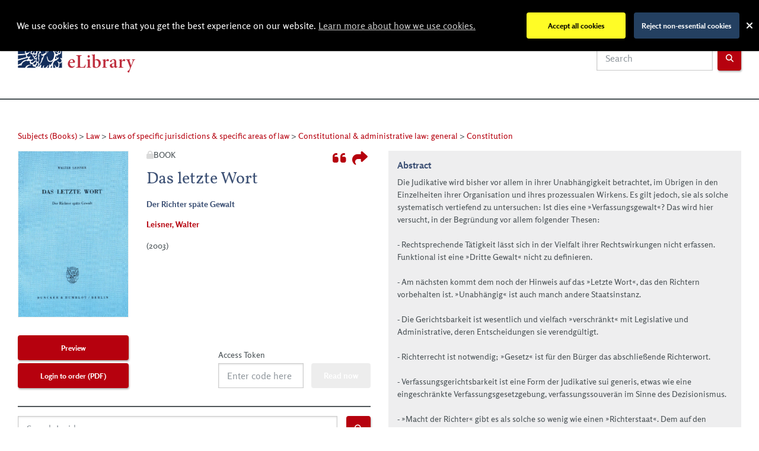

--- FILE ---
content_type: text/html; charset=utf-8
request_url: https://www.google.com/recaptcha/api2/anchor?ar=1&k=6Lc-fAUgAAAAAHV-RgdG81NHRxmP-OAoBhcep_O0&co=aHR0cHM6Ly9lbGlicmFyeS5kdW5ja2VyLWh1bWJsb3QuY29tOjQ0Mw..&hl=en&v=TkacYOdEJbdB_JjX802TMer9&size=normal&anchor-ms=20000&execute-ms=15000&cb=5k1obndxjekc
body_size: 46235
content:
<!DOCTYPE HTML><html dir="ltr" lang="en"><head><meta http-equiv="Content-Type" content="text/html; charset=UTF-8">
<meta http-equiv="X-UA-Compatible" content="IE=edge">
<title>reCAPTCHA</title>
<style type="text/css">
/* cyrillic-ext */
@font-face {
  font-family: 'Roboto';
  font-style: normal;
  font-weight: 400;
  src: url(//fonts.gstatic.com/s/roboto/v18/KFOmCnqEu92Fr1Mu72xKKTU1Kvnz.woff2) format('woff2');
  unicode-range: U+0460-052F, U+1C80-1C8A, U+20B4, U+2DE0-2DFF, U+A640-A69F, U+FE2E-FE2F;
}
/* cyrillic */
@font-face {
  font-family: 'Roboto';
  font-style: normal;
  font-weight: 400;
  src: url(//fonts.gstatic.com/s/roboto/v18/KFOmCnqEu92Fr1Mu5mxKKTU1Kvnz.woff2) format('woff2');
  unicode-range: U+0301, U+0400-045F, U+0490-0491, U+04B0-04B1, U+2116;
}
/* greek-ext */
@font-face {
  font-family: 'Roboto';
  font-style: normal;
  font-weight: 400;
  src: url(//fonts.gstatic.com/s/roboto/v18/KFOmCnqEu92Fr1Mu7mxKKTU1Kvnz.woff2) format('woff2');
  unicode-range: U+1F00-1FFF;
}
/* greek */
@font-face {
  font-family: 'Roboto';
  font-style: normal;
  font-weight: 400;
  src: url(//fonts.gstatic.com/s/roboto/v18/KFOmCnqEu92Fr1Mu4WxKKTU1Kvnz.woff2) format('woff2');
  unicode-range: U+0370-0377, U+037A-037F, U+0384-038A, U+038C, U+038E-03A1, U+03A3-03FF;
}
/* vietnamese */
@font-face {
  font-family: 'Roboto';
  font-style: normal;
  font-weight: 400;
  src: url(//fonts.gstatic.com/s/roboto/v18/KFOmCnqEu92Fr1Mu7WxKKTU1Kvnz.woff2) format('woff2');
  unicode-range: U+0102-0103, U+0110-0111, U+0128-0129, U+0168-0169, U+01A0-01A1, U+01AF-01B0, U+0300-0301, U+0303-0304, U+0308-0309, U+0323, U+0329, U+1EA0-1EF9, U+20AB;
}
/* latin-ext */
@font-face {
  font-family: 'Roboto';
  font-style: normal;
  font-weight: 400;
  src: url(//fonts.gstatic.com/s/roboto/v18/KFOmCnqEu92Fr1Mu7GxKKTU1Kvnz.woff2) format('woff2');
  unicode-range: U+0100-02BA, U+02BD-02C5, U+02C7-02CC, U+02CE-02D7, U+02DD-02FF, U+0304, U+0308, U+0329, U+1D00-1DBF, U+1E00-1E9F, U+1EF2-1EFF, U+2020, U+20A0-20AB, U+20AD-20C0, U+2113, U+2C60-2C7F, U+A720-A7FF;
}
/* latin */
@font-face {
  font-family: 'Roboto';
  font-style: normal;
  font-weight: 400;
  src: url(//fonts.gstatic.com/s/roboto/v18/KFOmCnqEu92Fr1Mu4mxKKTU1Kg.woff2) format('woff2');
  unicode-range: U+0000-00FF, U+0131, U+0152-0153, U+02BB-02BC, U+02C6, U+02DA, U+02DC, U+0304, U+0308, U+0329, U+2000-206F, U+20AC, U+2122, U+2191, U+2193, U+2212, U+2215, U+FEFF, U+FFFD;
}
/* cyrillic-ext */
@font-face {
  font-family: 'Roboto';
  font-style: normal;
  font-weight: 500;
  src: url(//fonts.gstatic.com/s/roboto/v18/KFOlCnqEu92Fr1MmEU9fCRc4AMP6lbBP.woff2) format('woff2');
  unicode-range: U+0460-052F, U+1C80-1C8A, U+20B4, U+2DE0-2DFF, U+A640-A69F, U+FE2E-FE2F;
}
/* cyrillic */
@font-face {
  font-family: 'Roboto';
  font-style: normal;
  font-weight: 500;
  src: url(//fonts.gstatic.com/s/roboto/v18/KFOlCnqEu92Fr1MmEU9fABc4AMP6lbBP.woff2) format('woff2');
  unicode-range: U+0301, U+0400-045F, U+0490-0491, U+04B0-04B1, U+2116;
}
/* greek-ext */
@font-face {
  font-family: 'Roboto';
  font-style: normal;
  font-weight: 500;
  src: url(//fonts.gstatic.com/s/roboto/v18/KFOlCnqEu92Fr1MmEU9fCBc4AMP6lbBP.woff2) format('woff2');
  unicode-range: U+1F00-1FFF;
}
/* greek */
@font-face {
  font-family: 'Roboto';
  font-style: normal;
  font-weight: 500;
  src: url(//fonts.gstatic.com/s/roboto/v18/KFOlCnqEu92Fr1MmEU9fBxc4AMP6lbBP.woff2) format('woff2');
  unicode-range: U+0370-0377, U+037A-037F, U+0384-038A, U+038C, U+038E-03A1, U+03A3-03FF;
}
/* vietnamese */
@font-face {
  font-family: 'Roboto';
  font-style: normal;
  font-weight: 500;
  src: url(//fonts.gstatic.com/s/roboto/v18/KFOlCnqEu92Fr1MmEU9fCxc4AMP6lbBP.woff2) format('woff2');
  unicode-range: U+0102-0103, U+0110-0111, U+0128-0129, U+0168-0169, U+01A0-01A1, U+01AF-01B0, U+0300-0301, U+0303-0304, U+0308-0309, U+0323, U+0329, U+1EA0-1EF9, U+20AB;
}
/* latin-ext */
@font-face {
  font-family: 'Roboto';
  font-style: normal;
  font-weight: 500;
  src: url(//fonts.gstatic.com/s/roboto/v18/KFOlCnqEu92Fr1MmEU9fChc4AMP6lbBP.woff2) format('woff2');
  unicode-range: U+0100-02BA, U+02BD-02C5, U+02C7-02CC, U+02CE-02D7, U+02DD-02FF, U+0304, U+0308, U+0329, U+1D00-1DBF, U+1E00-1E9F, U+1EF2-1EFF, U+2020, U+20A0-20AB, U+20AD-20C0, U+2113, U+2C60-2C7F, U+A720-A7FF;
}
/* latin */
@font-face {
  font-family: 'Roboto';
  font-style: normal;
  font-weight: 500;
  src: url(//fonts.gstatic.com/s/roboto/v18/KFOlCnqEu92Fr1MmEU9fBBc4AMP6lQ.woff2) format('woff2');
  unicode-range: U+0000-00FF, U+0131, U+0152-0153, U+02BB-02BC, U+02C6, U+02DA, U+02DC, U+0304, U+0308, U+0329, U+2000-206F, U+20AC, U+2122, U+2191, U+2193, U+2212, U+2215, U+FEFF, U+FFFD;
}
/* cyrillic-ext */
@font-face {
  font-family: 'Roboto';
  font-style: normal;
  font-weight: 900;
  src: url(//fonts.gstatic.com/s/roboto/v18/KFOlCnqEu92Fr1MmYUtfCRc4AMP6lbBP.woff2) format('woff2');
  unicode-range: U+0460-052F, U+1C80-1C8A, U+20B4, U+2DE0-2DFF, U+A640-A69F, U+FE2E-FE2F;
}
/* cyrillic */
@font-face {
  font-family: 'Roboto';
  font-style: normal;
  font-weight: 900;
  src: url(//fonts.gstatic.com/s/roboto/v18/KFOlCnqEu92Fr1MmYUtfABc4AMP6lbBP.woff2) format('woff2');
  unicode-range: U+0301, U+0400-045F, U+0490-0491, U+04B0-04B1, U+2116;
}
/* greek-ext */
@font-face {
  font-family: 'Roboto';
  font-style: normal;
  font-weight: 900;
  src: url(//fonts.gstatic.com/s/roboto/v18/KFOlCnqEu92Fr1MmYUtfCBc4AMP6lbBP.woff2) format('woff2');
  unicode-range: U+1F00-1FFF;
}
/* greek */
@font-face {
  font-family: 'Roboto';
  font-style: normal;
  font-weight: 900;
  src: url(//fonts.gstatic.com/s/roboto/v18/KFOlCnqEu92Fr1MmYUtfBxc4AMP6lbBP.woff2) format('woff2');
  unicode-range: U+0370-0377, U+037A-037F, U+0384-038A, U+038C, U+038E-03A1, U+03A3-03FF;
}
/* vietnamese */
@font-face {
  font-family: 'Roboto';
  font-style: normal;
  font-weight: 900;
  src: url(//fonts.gstatic.com/s/roboto/v18/KFOlCnqEu92Fr1MmYUtfCxc4AMP6lbBP.woff2) format('woff2');
  unicode-range: U+0102-0103, U+0110-0111, U+0128-0129, U+0168-0169, U+01A0-01A1, U+01AF-01B0, U+0300-0301, U+0303-0304, U+0308-0309, U+0323, U+0329, U+1EA0-1EF9, U+20AB;
}
/* latin-ext */
@font-face {
  font-family: 'Roboto';
  font-style: normal;
  font-weight: 900;
  src: url(//fonts.gstatic.com/s/roboto/v18/KFOlCnqEu92Fr1MmYUtfChc4AMP6lbBP.woff2) format('woff2');
  unicode-range: U+0100-02BA, U+02BD-02C5, U+02C7-02CC, U+02CE-02D7, U+02DD-02FF, U+0304, U+0308, U+0329, U+1D00-1DBF, U+1E00-1E9F, U+1EF2-1EFF, U+2020, U+20A0-20AB, U+20AD-20C0, U+2113, U+2C60-2C7F, U+A720-A7FF;
}
/* latin */
@font-face {
  font-family: 'Roboto';
  font-style: normal;
  font-weight: 900;
  src: url(//fonts.gstatic.com/s/roboto/v18/KFOlCnqEu92Fr1MmYUtfBBc4AMP6lQ.woff2) format('woff2');
  unicode-range: U+0000-00FF, U+0131, U+0152-0153, U+02BB-02BC, U+02C6, U+02DA, U+02DC, U+0304, U+0308, U+0329, U+2000-206F, U+20AC, U+2122, U+2191, U+2193, U+2212, U+2215, U+FEFF, U+FFFD;
}

</style>
<link rel="stylesheet" type="text/css" href="https://www.gstatic.com/recaptcha/releases/TkacYOdEJbdB_JjX802TMer9/styles__ltr.css">
<script nonce="9kyHxBgD7L4asJYKloEWaQ" type="text/javascript">window['__recaptcha_api'] = 'https://www.google.com/recaptcha/api2/';</script>
<script type="text/javascript" src="https://www.gstatic.com/recaptcha/releases/TkacYOdEJbdB_JjX802TMer9/recaptcha__en.js" nonce="9kyHxBgD7L4asJYKloEWaQ">
      
    </script></head>
<body><div id="rc-anchor-alert" class="rc-anchor-alert"></div>
<input type="hidden" id="recaptcha-token" value="[base64]">
<script type="text/javascript" nonce="9kyHxBgD7L4asJYKloEWaQ">
      recaptcha.anchor.Main.init("[\x22ainput\x22,[\x22bgdata\x22,\x22\x22,\[base64]/[base64]/[base64]/[base64]/[base64]/[base64]/[base64]/[base64]/[base64]/[base64]/[base64]/[base64]/[base64]/[base64]\\u003d\x22,\[base64]\x22,\[base64]/[base64]/DvklzKFfCmsOJbXzCmWhsw57Dl8KoXWnDo8OZwowuwrgZMsKfEMK3d1DCvGzChAILw4VQR13CvMKZw6/CtcOzw7DCosOzw58lwo5mwp7CtsKFwp/Cn8O/wqY4w4XClTXCq3Z0w5zDtMKzw7zDocOxwp/DlsK7CXPCnMK4eVMGEcK6McKsOjHCusKFw7h7w4/CtcO1wpHDihlnWMKTE8KFwpjCs8KtOBfCoBN5w5XDp8KywpnDgcKSwocrw50YwrTDvMOmw7TDgcK/[base64]/[base64]/CjQ5ZwpfDmwBYecK6wrNwbsOxw5rDhnXDhcOBwqXDhXh5JhnDg8KiO3zDsXZXB2HCm8OTwqXDusOGwpLCjjLCmsK3BjvCvsK6wrwsw4fDgH1nw6EIN8K0fsK4wpnDiMKOU29Bw7PDtSYcagwlecKYw5UJVMOcwpvCsWLDtyNaT8OiMzXCncKqwrHDhsK/wpvDl3NAJAgJewlSNMKdw4Z/bHDDrsKuAcOWQ2TCph7CkxHCpcObwqnChwfDu8K9wo3DsMOeLMOiFcORHHPChFs7SMKWw6vDrcKNwo7Di8KWw4lFwpVHw6jDvcKhasK/wrnCpmTCusKtaFXDuMOUwoUkJl3CksKJccODN8Kvw4vCl8K/[base64]/QRnDiAplwrjCkk5/[base64]/Dn30BasKFw7UbRMO2wqkJw63CrMOdOmHCpcKAaWLDvEnCvMOAL8OuwpLCjlYxwrPCg8OXw5PCg8OrwrfCnH9gK8OiGgxWw5XCtcK4w7nDlMOGwp/Cq8KawpUxw7RwS8K3wqTCqRwPU0slw4oOdsKbwpzCrsK8w7prwrXCvsOPbcO+wqXCrsOQak7DhMKZwqNmw5Euw7t/emozwrpjJ0EJKMKlNUrDoEcpJn0FwonDksOAb8O9Z8OWw75aw4Nmw6nDpsK5wrLCt8KXJg3DsUzCqSVWJyvCu8Olw6gPSS53w67CiV9RwoXCpsKDCMOwwoI7woNSwrx4wqh7wrDDtHLCllLDpwDDpinCkRtbLsOrMcKhSEPDlhvDmC4yAcK/wo/CpMKMw5c5TsOfJcOhwrXCksK0AHbDmMOswpIOwrlDw7XCmcOtQGzCh8KKGMOew7TCtsKrwoYxwroRJyXDssKLU27Cqi/Cr1YFZG5iXcOlw4/CkmNiGn/Du8KuJ8OEHsOkMgAcYGgQKiDCoGTDrcK0w7rCvsK9wp5Nw4DDtCrCjDrCuTLCjcOCw6vCg8OUwoccwq9kOzFZRkRxw7HDo3nDkQfCoQHDr8KsEi5GXHxUwqkqwoNvf8K0w7N/ZlfCr8Kxw6XCvcK0V8O3UcKKw5fCrcKywrrDpxHCm8KMw4nDrsKLWG5twqbDtcO1w7rDqnc6w53Dv8OGw4XCsC5Uw6hGIcKpcmbCo8K3woB8RMOgfHTDiVlBDm1cTcKMw55iLTDDimbCvR9gJWBFSjDDn8OtwoPCsUHDkiY3SwJ/wrokEXI2wo7CuMKPwrxew5t/w7LDj8Kpwqs9wpgqwqHDlkjDqjDCmcK1w7DDjxfCq07DucOwwrYrwq5nwpFgN8OXwrPDpAQiYMKGw6gzWMOnOMOLbMKKcxQvCMKoDsOIVFI4aE5Jw5lIwp/DjXRlUsKlHUQOwrJpHWPCrRnDpMOawowtw7rCkMO0wobDsV7Dh0I1wrACTcOQw7pvw5fDm8OpF8Kmw6fClzoYw606GcKMw7MCW3oOw7zCuMOaXsOpw6syeA7CocOhQMKrw57ChMOPw5UkVcOswrHCr8O/bMKmbF/DosKqwp/DuTrDkyXCisK8wo3Do8Ouf8O0wrPCm8O3XHzCtGvDkRTDm8KwwqtTwpzDnQgdw5ZNwp4DCcOGwrzCpg/[base64]/CjMKna30+w7zDpsKrwpXCicOTJ8KowrTDs8Okw5Agw6zCosOew5w1woDCvcOCw73DmkJmw6HCryTDqcKOMXXClQzDnk7Ctz9DEMKgPFXDqB9uw4Q2w6x9wpDDij4Twpluw7XDhMKQw4FowoDDqsOpCzZzP8Kjd8OAPcK4wpXChl/CpijCnX42wrTCr2zDpUwKEMKqw7DCpsKWw4HCpMOVw73Ch8OsRsKjwovDp3zDrTLDsMO4aMO2CsOTPwZmwqXDr0/[base64]/[base64]/[base64]/DvcK8EW8+w6/DvWIKa8KbJUTDkMOUw6vCjAHCtkzCocO9w6PDv1UmU8OyPmPCknbDsMK3w5Jrwo3DjMOwwo4lKlbDkyAXwoABC8OzcHF2U8Kzwr5HQsOwwrfDgcOPLn7Ct8Khw4fCoSXDi8KBw47DmsK4wpotwpV9Txtzw6/Cpi5tWcKWw5jCvcOrbMONw5LDsMKKwoh1TldHKcKkJcK6woAzKMOUHMOuF8Kyw6HDn1nCmlDDqMKPwpLCusKvwrpETsOdwqLDvlsKLTfCpRpiw5sSwoslwp/[base64]/Cjw13VMOHdMOFUcKTw7x3wrDDqzhqw6XDj8KlUsKmR8OjKMOmwpMCZQ/CnHvCsMKcUcOVEynDsGMOdw9Vwol/[base64]/Vn/CsTwqwo1QwqXDnW1cwod0B2N4w4A9wojDtcK0w4TDmQhFw417G8KhwqY9EMKcw6PCh8KWI8O/w6YNSgRJw6rDjsKybj3DgMK2w5hNw6bDmnkvwq5USsO5wqzCusKVKMKbHyrCpgpgDVPCjMKlU0HDrUjDscKOwr7Ds8OXw54hTB7CrUnCo3o/[base64]/CnhFHDTvCicKRKcOzw6dOwpw5fMOBwo/DtsKIZyzCgQNrw7PDvxXDmV5qwoQLw7nCiAozMCEkw6PChE1lwpPCh8KBw749wpUjw6LCpcKIbzEhJDLDoGx6VMO3GMO6KXrCi8OjXnplw57DucOBwqvDgX/CgMKkEkU0wosMw4HCqm3Cr8O3w5XCu8Ogw6XCv8K3wqIwWsKaGX5iwpoeY2lvw4kxwobCpsOew7V+CMK1LMOSIsKeNW/Csk7ClTc6w5HDssODPRQYfjTDnGwYD0/CjMKoe2rDvAXDnnLDvFpHw4RGUG3Ck8O1ZcKJw4/CksKJw5zClUMPIsK1AxHCt8K9wrHCtwnCmAzCqsOxYcOhacKfw6NXwo/[base64]/w4Ayw4nDnxkgFzTCt8KoXMOkCcKew44/GcOFYGvCh38swqnCvB7Dn2k6wqEew6UrPkQHCT7CnxHDusKPQ8ObfzTCuMK6w5dnXB1ww67Dp8KWADPDnBJOw5/[base64]/DvcKqIkPDsVhtw5XCtzjDkE7DqcKcJHfDi2XChsOvT3M8wq15w58FVsOqYlhPw5fCsmXCuMKiFVXCgnrCgTNGwpvDpGbCp8O3wo3CiAJhZ8OmTsK1w6lBcsKew4VATcKPwonCljlfV34OXVHCqCJDwoxDQhgvKRIAw7h2wobDtURHH8OsUhDDtCXCsH/Dp8KPb8Kiw6xuWyI0woMaRmsXY8OQc28HwrzDq3NjwpdLa8KpNgsAXsOQw7fDrsOrwojDpsOxQ8OLwo0aTMKKw6HDu8Ojwo/DvBkPQSnDl0k9w4DCiGDDqCs6wpssEsOcwr/DlsOZw7TCpMOSL3DDo380w6zDqMK8IMK0w7I7w4zDrXvCnD/DjVXCoV9ldMKPUCvDuXBkw5zDmyNhwpJpwpg4NW3DtsOOIMKlWcKqUMOaQsKIc8OcRSZzKMKZZsK0T18Tw6nChBHCuE7CiCPCjRTDnmU7wqIkIMOLRXwIw4PDhihgKRXCh3EJwoPCiEXDj8K/w6DCgkojw6fCviY7wrjCo8OiwqzDp8K3EkXCvsKrOhZbwoIMwoFUwqXDl2TClD3Di1lrW8Kpw7QLccKrwoJxSH7DpMOkPBhSd8KDw7TDigbCsTU3K3Vow5rCj8KLeMOYwps1woVUwpNYwqREY8KKw5bDmcOPICDDqsOpwqfCm8OkMV/[base64]/CGVVZ8OtT8KhwrfClMOxKTTDqBLDtMOGF8O8w4vDsMK8QmTDi1TDgho2wojCuMOrBMOcVhhGXUvCkcKgBsOcC8OdK0rCt8KxAsKoQhXDpx7CscOnHcK9wqpVwpbClMOTw4rCthEROXTDs3MUworCusK/[base64]/aXpkw7HCjzI+cMKCwr/[base64]/CmzPCvMKBw5BLwp3Dom3DjMKxwoHCmCzDp8K1b8O4w604WzbCgcKQUCIOwpZ/w5PCrMKow7rDp8OUOMKgw5t9OiTCnsOhWcK/[base64]/CkMKyw6AhVlLDlMOfw4E9wqkQKcOPPcOWTQTDkkw/[base64]/DmDvDscK7w47ChwRWwow1HMKfwrzDv37DncOGfcODw6zDmRU9clTDnsOawqrDrRUEKVvDqMKPfMKmw7VfwqzDn8KHW3jCsnvDhjXCpcKXwpvDk0BLe8OJPsOEXcKBwqh+wo/Cn1TDgcO7w5ECL8K3esKfR8OCQcO4w4Jxw7pSwpUxSsOuwoHDo8Kdw51AwqvCpsOzwqN3w45BwqV6wpHDnkF7wp1Bw6TDhcOMwoPClBDDtk3DpQnCgATDtsKTw5rCi8OQwqlRAAs7AxNfTHXDmD/DrcOpwrDDmMKHQcKOwqliKBnCj0s1UBPDhUtrbcOeL8KiBznDj1/DsSzDhGzDnTrDvcOiBVUswq7DhMOcfD3CjcOVNsOKwoNHw6DDt8OtwpPCtsObw6DDocOnJsK1V3nDkMKGR2lXw4XDvSLDjMKBV8K/wqZ1wq7Ct8Ouw5IgwqHDjEANJsOKw4wnUFczaDgZYH9vf8OKw78Gfi3DgBzDrykaRH7CtMONw5RSTXdowr4ARVxLcQtgw5J/w5wXw4wmwqPCuwnDqBPCsw/[base64]/CqjLDsT0ywobDpcOBw4LCssKmbHTCqcKIwrwKw5zCqMOdw7DDq0HDtsKzwqjDoQDCgcK7w6bDm1DDqsK1cD3CicKWw5/DuifDjRPDgwctw7F0EcOLe8OywqjCnh/[base64]/[base64]/DkkMNw70XwqLCuFwiwqfDgsOQwrDDrT0QFT1bKMONZ8KCVsOSEMKYeiBtwrA1w5Y6wp5kNFrDshBiH8KDKsKRw708wq7CpsKESBHCsRB9w7UhwrTCoEl6wr9pwpULEkbCjwVjeBtww4rDrcOSHMKbMErDr8OgwrZ8woDDvMOtLsOjwpBBw78bH30KwqxvNA/CuynClXjClTbDuWbDrWBdw5LCnhPDjsODw6rCgC7CgcO5TD4qwp16w4E6w47DucOEUDBhwrgow4Z6YMKJfcOVAMOpZ0JAfMKSahLDu8OWDMKqUxN5wrPDnsOXw6vDusK+AEcKw5g0HBrDsRXDt8O+UMK8w7HDoGjDusO3w6slw5opwrkVwopqw4/DkRFlw588URJCwofDt8KMw7XClsKhwr7DucOZw4UVHjsAU8OXwqxKYmEpBxwBH2TDusKUwpU3CMK9w68ZScKkBBfCjzrCqMKtwoHCqQUfw4fCh1V5LMKXw4/[base64]/Cm1PDhhBdNMODDcKAecK1P8OVwpDDuF0SwobCjUNBwqEvw68Yw7HDmcKmwqLDo23CsxjDnMOGbzrDjSDCgcOoG396w7VBw7PDv8OPw65DGx/[base64]/DoTvCnMKzKMOTPMOiwrPDr8KJOcK/w4vCusKyRMOnw6bCncKQwqfDucOXWSIaw7rDrwfDt8KUw7JBZ8KOw4JLWMOWKcOZJgDCn8OAOMOSX8OfwpEgQ8Knwr/DvTVhwp8LBGwaEsOXDD7CiEZXEsOhf8K7w67DvyvDgWXCu1g2w6XCmF9swrnCnChYEjnDnMKNw6w0w68zGw/Cj28bwqjCsH0mTGPDn8Ojw7LDsxl0SsKaw7Miw5nCk8K7wo7DucOSO8O2wqcZOcOvbsKHbcKeJno1wqTCpsKnL8KmVBhHKcOJGi/DqcK7w5MifSPDpn/CqhvDo8OJw6zDsQDCnCzCnMOIwqAGw4Ncwrkawp/CtMK6worCoDxYw5NeYHTDnMKGwo5wa0gGYTtaenzDnMKgUS46QR4TZMOxLsKPBsOuUUzCjsOBCibDsMKjHcONw57DlhBYDx0gw7s/X8Kmw6/CrStaUcO4ej7Cn8KWwq9Wwq4gOsOVHiLDuhbCkjsuw4gNw6/DiMOMw6bCoHo5AFRjX8ONOcOYK8OywrjDtgdAwq3CrMOibSU3UMOWe8Orw4nDksODNDzDi8KWw509w543XhrDpMKUWQPDuTFMw6vCrMKVXsO3wr3Cplg/w7zDjcKpBcODcMOVwpAxdnTCnQsFdmRbwrjCmTkaZMK4w6HCnXzDpMObwqo4MwPCrnzDnsOqw48tEH4rwrk6QTnChCvCo8OycAAQwpLDpjMiakYjdEAZaBLDrh1aw5wzw60dIcKEw54oc8OfAcK4wop4w5sMfgVDw6HDsEd7w712HsOLw78Xwq/Dpn3DuRg/[base64]/ccKJw4Y9w6w8wqwQwoVnwr0rYnBIPWFMecKOw7zDj8KvUwjCpGzCpcO2w4ciwoHDlcOwIxfDoSN0ZcO5fsOkJC/CqQEuPsOrHErCs1LDslENwp5oWHTDqzB2w6tqTzvDtzDDoMKpTBfDpl3DvG/[base64]/CqCNCD8OhYBvDiigTR8K5w5RCC1RGcMOww6Z/AMKDNMOtB3xXPE/Cq8K/RMOdd2LCrMOYLAvCmRvCmxhYw6DDgEkwVcOrwqHDjGc5LBgew5fDr8OeSwo0O8O6NsKCwpjCulPDkMOZMcOXw6dYw5bCj8K+w6vDpXzDpVXDp8OOw6bDslTDv0TCisK2w54cw7x8wpVgfj8Jw6XDscKZw5AQwrDDt8KBesORw49sJcObw6MRJE/Cujlew45dw40Bw7shwpnCisOfOGXChTzDvlfCgSfDg8KjwqrCrcOSWMO4S8OCanJew4Viw7TCok/DvMOZIMOUw6YBw43Dpw5BbiLDlhfCiyJgwoDDgCocLzjDusK4ehJNw551Q8KaPFfCnz5QOcOGwoxKw4zDocOASjfDiMKDwqpbNMOATHDDtzMMwr5kwodsMU1bwofDnsKiwo8mDkQ8NTvCqsOnM8KTeMKgw5h3E3okwogBw57CqGkUw6/Ds8OlIsOPEcKsMMKeamfCmmQxa3LDusKzwpZkA8O5wrTDpsK5MGzClyPDqcODAcK4wq02wpHCtcOEwqDDnsKXJcOuw6jCv3dHUMOVwprCgsOYK2LCjEg/FcOHH2xww7DDrMKTVVjCuykCDsKiw75RYkQ3JDfDksKmw41+TsO+N2bCsjzDo8ONw4BBwoo9wpvDo2fDik02wrHCq8KzwqZ6UsKMXcK2OgzCq8KVPXQRwp9mEVAxYhLCn8K3wok5ZE54EcK1wo3CrGnDi8Kmw4Fmw4hgwojDksKOHGkEXcOhBBfCv3XDtsOUw7J/OHHDr8KbQVnCu8Oyw4oKwrZ4wp0CWXvCtMOracKge8K8bkBawrXDrXNyLg7ChnNhMcO8AhR1woTCs8KSGi3Dr8KNIMKZw63DqcOFOsODwopkwpLCr8KzMMKTw6nCk8KXccOlKV/CjB3CvhUie8KNw6PDv8OQwrZJw5AwNcKKw5pNai7DhiJxL8O3K8KaUB88w69yVsOOQsKzwpbCscKUwoJrRi3CvMOtwojDnBDDrBHDs8OpGsKaworDkGvDrUfDskzCunsnwqkxYMOjw7DCgsOkw4Q2wq3CpcOnYy5Vw6A3U8O/eUBzw5cow6vDmldcNnvDmTTCmMK/w7hfO8OQwpg1w7Esw4bCh8Khd0gEwq7CkmgAaMOwOMK4bcOowpvChmQPYcK6woLCucOwAH9Fw5zDt8KPwphIdcOTw7nCsTwRdHrDoEnDjsOGw54rw6XDk8KAwovDoBnDvHXDoQ7DjMOkwoxFw6JfQcKUwrAYEA4rNMKQA29hDcO1wolEw53CogrCgE/DqC7DvcKnwrLDvX/Dm8KbwrfDsmXDr8O2w4fCuCMmw4c4w6J7wpcJWStWIMKzw74ewoPDicOiwrnDrMKgfQTCisK1ZzFoXsKxRMKEUcK6w5F3EMKPw4kQAQDDm8KPwq3CnWRvworDpHHDlwLCvy4cKHB0wqfCt0/CscKhXMO4wpxZDcKqO8OYwpzCh3teSHERKcK9w7Ynw6dgwrMIw7vDlADCm8O3w68pwo7DhEcPw487fsOQZVTCocKzw5TDqgzDlsKCwrXCuARLwo9mwpYLw6B0w6tbGMOfBxnCpEfCpsOqL37CtsK1w73CoMO4NS95w5DDojJ/[base64]/f0MfwrIPMcK8EcKYWzTDgsOzwrnDhcOdBcO5MwA8MGF9wqXCtggfw4fDhn/CklQ2wpzCiMO+w7LDmj3DhMKfHHwsPsKDw53DqF15wqDDvMObwq3Ds8KuGijCqV9FMHt/dwnCn0XClmfDklc2wrMJw6HDocOjZR0nw4nCmMOkw7k8f0nDpMOkS8OCcsKuPcK9wrxTMG8Dw4lyw43DjmTDvMKnbMOXw77DrMKrwozCjg5wN19pw6IFf8K5w7tyLQ3DmEbCt8Ovw7zCosKyw7fChcOkLkHDjMOhwo7Clm/DosOaFlTDpsOVwpLDj0vDiwsMwpkbw7nDr8OTcCRCNSfCqMO3wpPCosKYVcOSVsO/JMKWesObFsOddBnCuRQEHsKrwojDocK3wqHChlIEMsKMwpLDjsO4RUh6wozDhsKaCF/CuVUUXCrCm34nacKZURjDnDcGSlXCgsKdYRPCuHMTwqpVAcOifcKEw4jDscOLwqRJwo3DiCbDoMKzwoTClFgAw5rChcKswo0xwrF9H8Oww4gkAMOdFHI/wpfDh8Kiw65LwpNNwrfClMKlY8K8D8OkOMKaBMKHwoIYaSzClDXCssO5wqAGLMOXRcKbeCbDr8Oqw40XwoHCozLDhVHCtMKBw7pRw6YkaMKywrzDg8KEW8KnbsOuwr/DnXMIw51FTD1Vwrosw5wMwp4bcwoMwp7Cnyw2WMKEwpxDw6PDlzTCihR1W0XDgRTDi8KOwpZJwqfCpgzDr8Odwq/CoMODZhsFw7PCi8OODMOPw4vChkzCp2vCmMOOw6bDqsKja33DlE/DhnbDosKxQcOXcGtuQ3cvwpTCiw9Jw5nDmMOyPMKyw5zDmE8/w4RHf8Okwps+Fm9FIwnDuHHCpRt9W8O4w6hgRcKqwoA0awPCk287w4HDpcKKBsKIVMKQLcK3wpvCh8O9w7pPwpxGPcOyeETDjkNxw47DgjHDrgsTw4IEGsKtwpBswoHDssOqwr9FQjgLwpfChsOrQVfCg8Krb8KJwq88w7EyL8OdGcK/[base64]/w4hxaAbCi8KSTsOHw6Yiw63Cq8KgFcKuEX5mw6cwMVAiw4zDnmjDpxTCoMKYw4QUAFfDhsKHEcOmwpFsEy3Do8O0EsKSw5rDuMObGMKeFB8fVsOYDAMTwpfCj8KuFcOBw4g1CsKQPWcLRERWwopMTcK/w6fCtkrCvCXConhYwr/[base64]/DqShuTmPCjl/DpETDl8OJOsKww7HDqCTDqnXDs8OWSnBrcsO9DMKoaj8XUQddwo7CgXVAw7jCk8K/wpcYw5LCi8KFwqkXOnMyFMOSw7/[base64]/DlMOtw6FHw4tEw6AbwotfGFF5NV3DssKDw4gYb2XDtMOXS8Knw4bDv8O1QsKyYD7DkQPCkggowonCtsO3cjXCrMOvY8KQwqo2w6nCsA8awrFICnwSwobDij7Cu8ObP8OCw5XCmcOtw4jCtlnDrcKZU8O6woQXw7bDusKVw6/Dh8KqKcKeBUdWTMK5DnbDpgzDmsO7M8OWwqfDj8OiIFwDwoLDlMOrwosAw6XClyDDlsO3w4vDv8OEw5zCmcOBw7w2XwdmICfDk0A0w7oCwrt3LXx0EVzCgcObw73Cn1/DocOsLS/[base64]/CqBIuCMO6wo7CsijClcOyQsONf3McK0cZw55zKwLDsUU1w5fDhGfCgFcGSHDDkgHCmcO0w7wNwobDocK0LsKVYAxdAsOrwqIHaBrDkcKxKMK/wpTCmQ1rKsOGw7w0XsK/w6A7Ki9vwrxcw7LDslBbecOCw4fDncOzAMKvw7NFwqZkwqZww7hcCCIRw5fCscOwSDDCsz0sbcOeHsObMcKgw5IvBA/DgMOLwpzCr8Kgw6DDpQ7CszPDpDfDunPCqDjCrMO7wrDDgmjCsGBrWsK1wqnCjhjCqGfDvEU/w40Wwr7DvcKPw4TDrD0fDcOtw7TDlMKaeMONwozDkcKLw4vCunt4w6Zwwodiw5JdwqvCpxNvw5VRB3jDuMOcFS/DpWHDv8OZPsOzw5EZw7YbO8Owwo3DucKWVX7CjGQHOBjCkUUHwqYUw7jDsFB7Hl7Ci2UDIMKgEHljwp0MIAp8wq/[base64]/DtkfDusOJwq4hw5x5AhDCs8KAX2DDosO2wqbDj8KrWSg+UMOVwpPClVNKaRUmwrUiEjLDlXLCh3l4UMOqw506w7nCvmvDqFrCoQjDqkvClgzDssK+VMKUSCEbw71fGTA5w7oqw6Q8BMKOKi0tY0MjDzQJwrjCvmvDjQzCssOSw6Mnw78nw6vDp8KIw4d0U8Ozwo/Dv8ORByXCgmDDnMK4wqR2wow0w5otJlzCqipzw4UMVz/CkcOsAMOWSGnDsE4YP8KQwrdjckcgAMObw4TCt382wpTDv8K2w4nDnsOjAh1GT8K5wo7CmsOZdA/CjMOIw6nCtzPCn8Odw6LCs8O2wqkWABLCmcOFRMKjfmHCvMK9wq/CoAkAwqHCllwTwojCjigQwoXDo8KjwoYvwqdGwoDDjcOeXcObwp/CrSFCw5I6wrl3w4HDt8KAw6ocw7dLJsOPPQTDkGTDvsOqw5kiw7paw4E7w5YNVyRfA8KbM8Kpwr0dHm7Dqh/[base64]/CiznCiGHClw3Cr8OZZErCl05XZsKHXCTCsMO/w4sTJwRgeCsDPMONwqLCgsO9MynDlAIfCFFAY1rCkTNOegoZWk8gTMKJLm/DnMOFF8Kfwp/DvcKmIWUrbR7Cq8OFXcKKw47Dqk/DnmfDuMO3wqTCpCFKIMKdwrrCgQPCmTTCvcKZw4HCmcOCd0coHErDjAYNVjkHcMKhwrfDqEVtbBUgTRDDvsKhSsOoP8OTa8KAfMKxwpFjaS7Dk8ObXn/Do8KbwpsXMcO2wpRtwovCgzQZwq7DuxYGAsOIY8OIe8OKXFLCoHzDuwBywqHDvBfCk2wiF3LDqcKtLcO8fWzDu3trJMKCwrBvLFnCrCxSw7Zdw4HDmcOSwpR5WmTDhR/[base64]/DuMOYUcKsw7TCksOTPVfCksK4w6UuOWTClxrDnisrOsOtWm4fw5XCjmPClcO2FmrCkmsnw4FIw7XCncKBwofDosKqdCXCtwzCjsKmw4/CtsOYSsOMw6AswovCo8KMLEwtbDwVK8OXwqfCmE3DrnnCqRxtwqJ/[base64]/wrXDt39Nw6YDw4wHw44jwq3Cj8KJAiPDisKvwpYbwp3DiW9Tw7oVNFYUQWrCg2jCoHg4w7w1esO7AAcEw5TCrsObwq/DuyFFLsOKw6sJYkMowoDClMKtwrLCgMOmw7jCj8Ojw7HDp8KHTENowq3CsRtLPgXDjsOlLMOAw6HDrsOSw6Z4w4rChcKUwpPCpcKPDEbDnyc1w7/CqWPCoG3DocO8w5tLF8OSXMK7FQ7CqiQQw5DCpcK8wr95w4fCjcKewoXDg24QKsOGwo3ClsK3wow7WsOlf3DCicOgCHjDlcKNVMKOWVxNQXxBw7ATWH0HcMOISMKKw5LCksKgw4kNasK1QcK5EyN0D8KNw5zDsVTDkV/CqF/ChVxVMsK6UMOBw5hlw7MmwpZoPnvDh8KjeVbDjMKra8O+w7Jow70nIcKow5/CusOIw5XCjBfDhcKnw6TChMKcfEnCp3APVMODw4nDrcKowpJXJgAfAxTCrWNCwoHCiAYPw6rCtMOhw5DCl8Oqwo/Du3DDnsO4w4bDpE/CqE7CrMOQUwhmw7x4EFnDu8OCw7bDrgTDn2HDtcK+GyhQw74dw4wdHztWLSkUWREAOMKvRsOsVsKuworCuXLDjsO9w5dlRh5YNFvCuFMsw5rCrMO1w7HCgFxVwrHDnCtTw5vCgA5Uw7xiYMKcwo1dMMKswrESYj4xw6fDuHVSJWotYMK/w4lBCihoJcOPFCXDjMKjFFXCrsK2OcOPPALDtcKnw5NDMcKdw4J5wpzCslpdw4LDolDDhGPCgsKew7/CpAVnEMOQw6JXKTXCksKgOks6w5JNKMOBTiRxTcOgwqFWWsKww6HDn1DCrMO/wrsqw6VIecOew5YCT30lRSlfw44MdgnDkmUkw5jDpcK5XWMqdMKKBMKgNzFUwrLCrFVKUhtBQMKRwpDDnEB3wrV9w7E4R0bDlQvCqsKdO8O9wpHDlcKEw4TDqMOdBw/Dq8OtTSzCs8O8wpRfwpbDtsKWwoRiYsOXwoNowpURwp/[base64]/[base64]/DucOSBl/DgGXDssOUaWXDp8O3PMKewoPDm8Ouw4XCksK7wqhRw68hwoxww4LDtlPCtHLDjlXDvcOTw7/DmDddwoZEa8KxCsOOFcOowrPDiMKpUcKQwoR2OVIiIsKZIcOqwq81wrxPIMKjwpwJLxh2w7EoQcOxwqZtw4DDhRpJWjHDg8O3wrHCt8O0DiDCp8O1w4gswqMVwrlHG8OBMHFmdcKdScKUFsKHcAjCmzYdwpbDnQcWw55Kw6tZwrrCnBc+FcOPw4fDl0orwofDnW/CksK5JU7DmMO7MRx+f3kQDMKTwqLDknPCvsOIwonDv3/DpMK2RDTDgTdMwq1qw6tlwpnCssKJwogSA8KISQjCrBDCpAzCkEDDhlksw4LDl8KNGicRw7UBOMO9wpZ2WMO3Xn5UT8O+c8OARsOowpjChWPCrlARB8OsZEzCpMKBw4TDqmp+wrJgEcO8NcOgw7/Dm0JLw6jDrH50w4XChMKewrDDjsOQwr3CmVLDoCR7w5TClkvCn8KtJGA9w67Dq8K9DFPCm8Klw4U9J0XDpnrCkMKZworCrxY9wofCtQHCuMOFwosSwoI/w4nDlVciScKhw5DDu1A4M8OvdcK3AT7DoMKwcB7CpMKxw49swr4gPSPChMOBw6kPY8Ohw6QHRsOID8OMMcO3ZwpWw5UXwrVyw4bDr0/CqxfDrMORw4nDssKkKMKhwrLCiBfDl8KbRMKGUxI+URtHMsKHwq7Cqjorw4fCnVnCpAHCni1dwrnDssKkw4huKlYOw4/Ckm/DncKMIHI/w6tGQsKpw7cswrd4w6LDlAvDrE9dw5cfwoEOw63Dp8OmwqHDlcKiwrU9K8Kuw53ChzzDqsKXV0HClV3CrMOIFADCksKvVXjCg8Kvwq45FQEhwqzDqjMyU8OjCMOHwqnCo3nCtcKoQcKowr/CjxBfKSrCmEHDiMKgwrRAwoTCusOpwprDnwLDnsKkw7TCnBp4w7jCpVbDlMKNLVQ2FwvCjMOJRhfCrcORwoclwpTCiR86wol5w4rCsRzCp8O/w6zCtcO4RMOKGsKyE8OdDsKdw7xXUMOBw6XDmmg6WsOHKsKgUMOMN8O+OgXCpsKdwoInWyvCkCDDicKSw4rClDc9wppfwoHDnS7CgWRDwp/DosKVwqvDr2N+w5NnLcK9dcOvwqtfFsK8Al4Nw7fDmQbDssKqwowlIcKEOScmwqp3wr0HFTvCoyYSw55kw4INwo7DvC/CjEAbw5HDkix5DkrCtV12wobCvlLDumfDqMKKVkgOw5vCsDHDjBDDhMOww7fCgsKew4ljwp8BPj3Dt0NVw7jCuMKdPMKOwrLCrsKowroMGcONHsKlwqB1w4YlcAcCaizDusKfw7/DrBzCj0zDjG/Dn0QufGwHZSvCqcKid2ACw6rDsMKAwpcmFsKtw70KQ27Ciho3w4vCgsKSw7bDiExcUB3CjylIwpoMNMObwqnCgzLDiMORw64cwrwdw5txw486wp/CocKhw5XChsOTDcKNw4hXw4/Cuy4fQsO+AMKQw6XDrcKiwpzCgcOVXsKfwrTCgxdCwqdtwrcOWi/CrQHDgwt4JTUiw4QCIsOfEsOxw7FQP8OSKMONV19Ow7PCk8KLw5XDpF7DuFXDslFfw6J+w4NNwrzCqRNgw43ClB1sHMK1w6Y3wo7CjcKZwp8QwrJ8M8OzBEvDnmUJP8KHNSYlwoLDvsOAYMOSAnMvw6h9Q8KSK8KBw7lrw7jCoMOLUChCw584wr/CuTjCmMOgRcO8GiDCscOawoRMw4Y5w6PDlyDDom1ywolCNw/DjRtTA8OKwpLDn1U7wqzDjMKAZUIGwrbCqMOuw6TCp8OCXjwLwpdWwo7CuDokQw/CmTPCmsOMwrLDrTYIOsKhVsKRwrXCklnCpVfDucKjOHAjw5NlGUPCncOTScOBwqDCsHzDp8KiwrEpRVI8w7LChMO2wq9hw4jDsXjDoxjDmFgVw6/Dr8KZw6LDlMK3w4bCnARUw4IgYMKbCmrCnjjDphYewoMkPVYcFsK0wphKAGYRYWXCtz7CgsK8IcKPb27Cn2Qzw4hnwrTCnFBFw4MQZhLCmsKWwrcow5/CisOMWHBBwqDDvcKCw4B+KcOzw49Yw4LDiMKJwrAqw7QPw4TDlMOvL1vDrwHCuMOkMVcMw4J6CkbCr8OpB8O6w6FDw7l7w77DucOMw51rwqnChcOIwrTClxZeEC7CpcKHw6jDsWQ7woVEwp/CvARywq3CnwnCucKTwrMgw5vDlsOzw6AEcsO/W8OYwp3DrcKzwoNHflIRwot1w4vCpnnCihMtYToVElzCkcKPc8KdwohjKcOvbMKdUx5hV8OeFjYrwp1gw5sxJ8KdDsOnwqrCh3HCpisuB8K6wr/DpBkfPsKEFMOreFMpw6vCi8KAOBzDisKLw48SZhvDvcKjw6VvW8KORivDpwNtwpA2w4DDh8O6eMKswonCgsKCw6XDokNxw5XCicKaPB7DvMOgw7pUOMKbRxUdOcKTXcKow7vDtGwnCcOJd8Otw5DCkB/DhMO0RcOQBC3DicK9PMK5w5AEGAQYZcKBF8Ofw6HCpcKHwrVxesKJLMOEw7plw4jDh8KAMBLDiEM4wq42Onlbw7vDnAbCiMKSaUAyw5YGUHzCmMOpwpjCm8KowrHCv8KtwobDiwQqwq/CpXnCtMKCwqM4b1LDrsOUwpbDuMO5wrRNwqHDkz4QCV7DnB3CiEAAVyPDhx4Hw5DClQQCQMOWBSVYXcKCwonDlMOZw6fDg1puW8KXI8KNEMOmw7A+KcKgIMK4wpnDlV/Dt8OJwoRCw4TDsT4fV0vCqsOSw4NYG2Y9w7B7w7EpbsKxw57Cp0g5w5A/[base64]/DtcKowo/DmMKiwodyfcOlw6vDkcO5w4gTZgHDv2IXJlw1w4Edw5xlw7DCrhLDlWcADUrCnsKaSl/Ct3DCtsO0F0bCsMOHw67DvcKDJ0dxAGZZCMKuw6EBLgzCgHFzw4jDmUZSw6txwpnDq8KkBMO5w5PDvcKgAnnCgsOaBsKIwphdwqjDm8KvDmfDmkYDw4fDhRVdS8K9eGdGw6DCrsObw57DusK5BE7ChjwIKMOiUMKZRcOYw6pAIC/Ds8Oow5DCvMOEw4DCrMOSw7AjCMKKwrXDs8OMIgXCocKDUsORw4xfw4TCusKEwoIkAsOfeMO6wqUGw6fDv8KuICHDlMKFw5TDmy8fw5gXb8KOwppeAHPCm8KiRXVtw6vDgnp8wpzCpU/CrTTClT7DtBopwqrDrcKkw4zCssKYwqE9S8K/TcO7dMKyFGLCv8K/[base64]/dRFiRi3CssKDwr4PwoMJCsOXWsOKw7vDhsO1bkN4wr9yecOPB8K3w5DCn2FdAcKswqdyFigQCcOVw67CoW/[base64]/Cqk1vTcO1wq7DsQhAw4BcNsKMwprCnMKhw5AGGMKAKiNFw7jDv8K3YsO8QcKmIMOxwogpw7PCiEsmw5QrBSAawpTDhcONwrbDhVtresKHw5/[base64]/ClsOCIsKhW8KNCVHDhsK0w703GMKIAG1KfcKVdcOgay3ChnPDosOywovDhsOQcsOawoLDkMKRw7DDnURpw78Gw6EhPGs9bwRBwpjDhH/Cn3fCqQ/DoznDvGnDqAjDnsOQw5IiFmXCm3BBX8Olwr83wp/DssO1wpI3w6sfeMO5YsKHwqpoWcK7wpjCgMOtw49Yw5x1w5QZwphUOMKvwpxVTCrCrFtsw7zDqQfDmMKvwoo1JX7Coycdwq5kwqQIM8O/bsOKwoMOw7R2w691wq5MYUzDiDTCqzjDvkdewp/Dq8KracOcw4/DgcKzwpnDtcORwqzDh8K4w6LDn8KdEHNyW1cjwrzDjUl8SMKLY8O4AsKuwoxPwpvDozogwpYNwpxVwoNgfTVxw6kQaVoaNsK9eMOfEmozw6HDhMOqw57CthUMbsOGASPClMO5TsKScFTDvcOewowkZ8OITcKmwqEYQ8ODLMOvw4kzwoxDwqDDo8OOwqbCuQ/[base64]/CmMK8O8KywpDCosKpKEzCqF7DusKOw6HDr8KIQcKEA2LCl8KFwpnCmCjCgsO/[base64]/w4rDkcOKOQzCkcKIM0XDpcKbdVrDuUzChSzDvAjCvcO5w5gaw6fDjkNdezzDi8OKSsO8wqpgdhzCjcKmEmQtw5o1ehxBCho2w4fCjMK/wo5TwpvDhsOaNcOFX8KmOAzCjMK6AMOcRMOUw5BiBSPClcK7R8KLBMKUw7FJaQ0lwoXDkFlwDsO0wpPDnsKiwqp7w7jCmC9gGzhKLcKjf8OCw6oJwol6YcKyMAl8wp3CiV/DqHjCgcKIw6nCi8KgwocNw4drKsO6w4rCjMKIWH7ChQtGwrHCpEJew7ptacO0UcKPMwkXwqJkf8Ohw67Cp8KrKcOzCsKtwq5ZTVbCicKEecKaBsKID3gxwpJ/w7U+Y8OqwovCtsKgwoYgEcObRTQew4Erw7TDl0zDnMKHwoErwpfDqsOOHsKkMcOJZ0t2w71mcinCiMKDJHISw7PDp8OQIcO1IhjDsHzCiRFUV8KgYsK6VMOOC8KIR8OLEsO3w5LCkCnDu1bDqcKNbU/[base64]/CpT3CnTrCtMO2fxTCtsKHTsOMwrzCvgfDg8KwwpFIS8KOwrJKEcOeKMKuwpQXPMKIw4jDlcO1QSXCtnHDnEszwrQIRlR/Cx3DtmXCnsOPBT1Hw5wTwpFuw4jDpMK+w7IfBsKfw4R0wrsEwq/CnhHDv3jCucK3w6bDuWjCjsOcw4zCtiPCgsKzcMK5KwjClDXClwfDtcOPJHp8wpTDscOUw5VDVD1bwo7Dt1rDkcKJYWTCg8Okw6rCnsK4wqXCgsKDwps0wrnChGvDiDvDp3DDnMK/[base64]/TMO7w4R+HxE2YUrCvnM+RMOqwqwAwpPDqcOrCcKbwr/Ck8KSwpbCksOKM8Oaw7BhVMOhwqHCpMOpwrPDpMK7wqgLGcORLcORw4bDkMOMw7VNwr/Cg8O+Hwd/FkdowrV5Y3BOw4Yzw4ZXQy7Cn8K9wqFdwoFAZiHCksOFfi/[base64]/CoMKJw4vDvMK9wq7DulY1cH1QbcKzD0kDw68\\u003d\x22],null,[\x22conf\x22,null,\x226Lc-fAUgAAAAAHV-RgdG81NHRxmP-OAoBhcep_O0\x22,0,null,null,null,0,[21,125,63,73,95,87,41,43,42,83,102,105,109,121],[7668936,481],0,null,null,null,null,0,null,0,1,700,1,null,0,\[base64]/tzcYADoGZWF6dTZkEg4Iiv2INxgAOgVNZklJNBoZCAMSFR0U8JfjNw7/vqUGGcSdCRmc4owCGQ\\u003d\\u003d\x22,0,0,null,null,1,null,0,1],\x22https://elibrary.duncker-humblot.com:443\x22,null,[1,1,1],null,null,null,0,3600,[\x22https://www.google.com/intl/en/policies/privacy/\x22,\x22https://www.google.com/intl/en/policies/terms/\x22],\x22KO1KnMzeFLqu+3P1zzkw8U+0kwXv1pF6t9kseRIDGQA\\u003d\x22,0,0,null,1,1764616611895,0,0,[167,160,119,28],null,[19,136],\x22RC-ai4o0BaczR3YWw\x22,null,null,null,null,null,\x220dAFcWeA6loWRD1wBGJRVdx1XABUGMLqGOFSbqGUturhfzqR-TvZuQSsGGxgU8jDnxYskEJo44xDJ8rNZ3FkYdFs9MBaToGVVz2Q\x22,1764699411780]");
    </script></body></html>